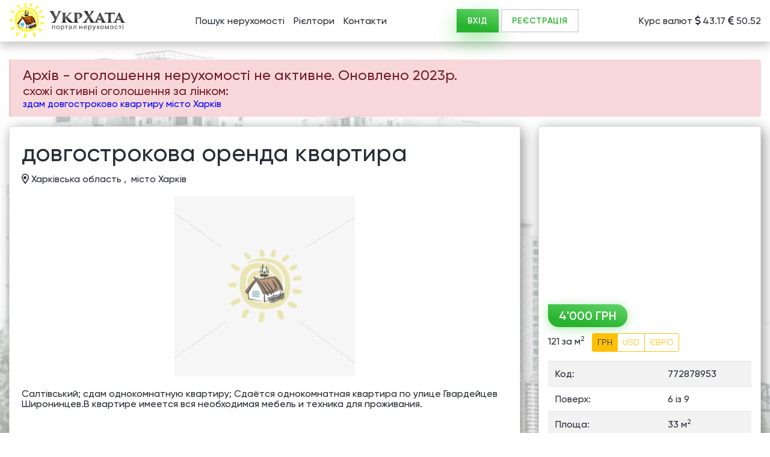

--- FILE ---
content_type: text/html;charset=UTF-8
request_url: https://ukrxata.info/estate/67500110
body_size: 4766
content:




































<!DOCTYPE html>
<html lang="uk">

<head>
    <meta charset="utf-8">
    <title>4000 грн - квартира Харків. Салтівський; сдам однокомнатную квартиру; Сдаётся однокомнатная квартира по улице Гвардейцев Широнинцев</title>
    <meta name="description" content="Салтівський; сдам однокомнатную квартиру; Сдаётся однокомнатная квартира по улице Гвардейцев Широнинцев.В квартире имеется вся необходимая мебель и техника для проживания.">
    <meta name="google-site-verification" content="4RXScuFd6N7mPoruvg5upW4y3pwIKHo0zW1C5akxsmw" />
    <meta name="robots" content="index,follow" />
    <meta http-equiv="X-UA-Compatible" content="IE=edge">
    <meta name="viewport" content="width=device-width, initial-scale=1, maximum-scale=1">

    <link rel="canonical" href="https://ukrxata.info/estate/67500110" />

    
    <link rel="shortcut icon" href="https://ukrxata.info/stat/img/favicon/LogoUkrXataIcon.jpg" type="image/x-icon">
    <link rel="apple-touch-icon" href="https://ukrxata.info/stat/img/favicon/LogoUkrXataIcon.jpg">
    <link rel="apple-touch-icon" sizes="72x72" href="https://ukrxata.info/stat/img/favicon/LogoUkrXataIcon.jpg">
    <link rel="apple-touch-icon" sizes="114x114" href="https://ukrxata.info/stat/img/favicon/LogoUkrXataIcon.jpg">

    
    <link rel="stylesheet" href="https://ukrxata.info/stat/css/styles.css">

    <meta property= "og:locale" content="uk_UA" />
<meta property= "og:type" content="other" />
<meta property= "og:title" content="4000 грн - здам довгостроково квартиру Харків" />
<meta property= "og:description" content="Салтівський; сдам однокомнатную квартиру; Сдаётся однокомнатная квартира по улице Гвардейцев Широнинцев.В квартире имеется вся необходимая мебель и техника для проживания." />
<meta property= "og:url" content="https://ukrxata.info/estate/67500110" />
<meta property= "og:img" content="https://ukrxata.info/stat/img/logo.png" />
<meta property= "og:site_name" content="УкрХата - безкоштовні оголошення нерухомості. " />

    <!-- json-ld --> 

    

    <script async src="https://pagead2.googlesyndication.com/pagead/js/adsbygoogle.js?client=ca-pub-7514276352675815"
            crossorigin="anonymous"></script>

    <!-- Global site tag (gtag.js) - Google Analytics -->
    <script async defer src="https://www.googletagmanager.com/gtag/js?id=UA-10376513-1"></script>
    <script>
        window.dataLayer = window.dataLayer || [];
        function gtag(){dataLayer.push(arguments);}
        gtag('js', new Date());
        gtag('config', 'UA-10376513-1');
    </script>
    <!-- Google Tag Manager -->
    <script>(function(w,d,s,l,i){w[l]=w[l]||[];w[l].push({'gtm.start':
            new Date().getTime(),event:'gtm.js'});var f=d.getElementsByTagName(s)[0],
        j=d.createElement(s),dl=l!='dataLayer'?'&l='+l:'';j.async=true;j.src=
        'https://www.googletagmanager.com/gtm.js?id='+i+dl;f.parentNode.insertBefore(j,f);
    })(window,document,'script','dataLayer','GTM-JN7XHSC');</script>
    <!-- End Google Tag Manager -->
    
    <script>
        var uxHost = "https://ukrxata.info";
        var prefixToStatic = "https://ukrxata.info/stat/";
    </script>
</head>

<body>
    
    <!-- Google Tag Manager (noscript) -->
    <noscript><iframe src="https://www.googletagmanager.com/ns.html?id=GTM-JN7XHSC"
                      height="0" width="0" style="display:none;visibility:hidden"></iframe></noscript>
    <!-- End Google Tag Manager (noscript) -->
    
     


<div class="alert-container-js fixed-alert"></div>
<div id="authorize" class="modal-entrance modal fade" tabindex="-1" role="dialog" aria-labelledby="exampleModalLabel" aria-hidden="true">
    <div class="modal-dialog" role="document">
        <div class="modal-content">
            <div class="modal-header">
                <h5 class="modal-title">Увійти</h5>
                <button type="button" class="close" data-dismiss="modal" aria-label="Close">
                    <i class="fal fa-times"></i>
                </button>
            </div>
            <div class="modal-body">
                
                <div class="alert-container-js"></div>
                <form name="login-form">
                    <div class="position-relative form-group">
                        <input name="login" type="login" class="form-control"  placeholder="Логін" data-required="[a-z0-9]+[_a-z0-9\.-]*[a-z0-9]+@[a-z0-9-]+(\.[a-z0-9-]+)*(\.[a-z]{2,4})">
                        <div class="invalid-tooltip">
                            example@mail.ux
                        </div>
                    </div>
                    <div class="form-group">
                        <input name="psw" type="password"  class="form-control"  placeholder="Пароль" data-required="">
                    </div>
                    <div class="text-center">
                        <button type="submit"  class="_btn _btn_green">Увійти</button>
                    </div>

                </form>
            </div>
            <div class="modal-footer justify-content-between">
                <a class="btn btn-link btn-sm" href="javascript:void(0)" id="remind_password_btn">Забули пароль?</a>
                <a class="btn btn-link btn-sm" href="javascript:void(0)" id="registration_btn">Ще не зареєстровані?</a>
            </div>
        </div>
    </div>
</div>


<div id="registration" class="modal-entrance modal fade" tabindex="-1" role="dialog" aria-labelledby="exampleModalLabel" aria-hidden="true">
    <div class="modal-dialog" role="document">
        <div class="modal-content">
            <div class="modal-header">
                <h5 class="modal-title">Реєстрація</h5>
                <button type="button" class="close" data-dismiss="modal" aria-label="Close"><i class="fal fa-times"></i></button>
            </div>
            <div class="modal-body">
                
                <div class="alert-container-js"></div>

                <form name="signup_form">
                    <div class="position-relative form-group">
                        <input name="fio" type="text" class="form-control"  placeholder="Прізвище Ім'я" data-required="^[a-zA-Zа-яёіїА-ЯЁІЇ\d\-_\s\']{3,64}$">
                        <div class="invalid-tooltip">
                            Використовуйте букви і цифри. Від 3 до 64 символів
                        </div>
                    </div>
                    <div class="position-relative form-group">
                        <input name="phone" type="tel" class="form-control"  placeholder="Контактний телефон" data-required="(\s*)?(\+)?([- _():=+]?\d[- _():=+]?){6,14}(\s*)?">
                        <div class="invalid-tooltip">
                            Введіть від 6 до 14 цифр.
                        </div>
                    </div>
                    <div class="position-relative form-group">
                        <input name="email" type="email" class="form-control"  placeholder="E-mail" data-required="[a-z0-9]+[_a-z0-9\.-]*[a-z0-9]+@[a-z0-9-]+(\.[a-z0-9-]+)*(\.[a-z]{2,4})">
                        <div class="invalid-tooltip">
                            example@mail.ux
                        </div>
                    </div>
                    <div class="position-relative form-group">
                        <label class="_checkbox_mark">
                            <input name="agreement" type="checkbox" value="1">
                            <span>Я приймаю <a target="_blank" class="btn-link" href="/html/public-offer-agreement.html">умови користування сайтом</a></span>
                        </label>
                    </div>
                    <div class="text-center">
                        <button type="submit"  class="_btn _btn_green">Зареєструватися</button>
                    </div>
                </form>
            </div>
            <div class="modal-footer">
                <a class="btn btn-link btn-sm" href="javascript:void(0);" id="authorize_btn">Уже зареєстровані?</a>
            </div>
        </div>
    </div>
</div>

<div id="remindPassword" class="modal-entrance modal fade" tabindex="-1" role="dialog" aria-labelledby="exampleModalLabel" aria-hidden="true">
    <div class="modal-dialog" role="document">
        <div class="modal-content">
            <div class="modal-header">
                <h5 class="modal-title">Забули пароль?</h5>
                <button type="button" class="close" data-dismiss="modal" aria-label="Close"><i class="fal fa-times"></i></button>
            </div>
            <div class="modal-body">
                <div class="alert-container-js"></div>
                <form name="remind_password">
                    <div class="position-relative form-group">
                        <input name="email" type="email" class="form-control"  placeholder="Введіть E-mail" data-required="[a-z0-9]+[_a-z0-9\.-]*[a-z0-9]+@[a-z0-9-]+(\.[a-z0-9-]+)*(\.[a-z]{2,4})">
                        <div class="invalid-tooltip">
                            example@mail.ux
                        </div>
                    </div>
                    <div class="text-center">
                        <button type="submit"  class="_btn _btn_green">Відновити пароль</button>
                    </div>
                </form>
            </div>
        </div>
    </div>
</div>

<div id="signup_only" class="modal fade" tabindex="-1" role="dialog" aria-labelledby="exampleModalLabel" aria-hidden="true">
    <div class="modal-dialog" role="document">
        <div class="modal-content">
            <div class="modal-header">
                <h5 class="modal-title">Згенерований пароль відправлено на ваш email <strong></strong>. Ви можете його змінити на сторінці профілю</h5>
                <button type="button" class="close" data-dismiss="modal" aria-label="Close"><i class="fal fa-times"></i></button>
            </div>
            <div class="modal-body text-center">
                <button type="button" data-dismiss="modal" aria-label="Close" class="_btn _btn_green" style="width:50%;">Ок</button>
            </div>
        </div>
    </div>
</div>



    <header id="header" class="header">
        <a class="header_logo" href="https://ukrxata.info">
            <picture>
                <source type="image/webp" class="lazy_load_js"  data-lazyattr="srcset" data-lazy="https://ukrxata.info/stat/img/logo_ukrxata.webp">
                <source type="image/png" class="lazy_load_js"  data-lazyattr="srcset" data-lazy="https://ukrxata.info/stat/img/logo_ukrxata.png">
                <img class="lazy_load_js" alt="УкрХата - оголошення нерухомості." data-lazyattr="src" data-lazy="https://ukrxata.info/stat/img/logo_ukrxata.png">
            </picture>
        </a>
        <div class="header_menu">
            <a href="javascript:void(0)" data-menu="menu" class="mobile_menu_open toggle_menu_js">
                <i class="far fa-ellipsis-v"></i>
            </a>
            <ul>
                <li id="nav_item_search">
                    <a href="https://ukrxata.info">Пошук нерухомості</a>
                </li>
                
                
                <li id="nav_item_top">
                    <a href="https://ukrxata.info/top-realtors">Рієлтори</a>
                </li>
                <li id="nav_item_contact">
                    <a href="https://ukrxata.info/contact">Контакти</a>
                </li>
            </ul>
        </div>
        <div class="header_user">
            <a href="javascript:void(0)" data-menu="user" class="mobile_menu_open toggle_menu_js">
                <i class="far fa-user"></i>
            </a>
            <div class="header_user__buttons">
                
                <button class="_btn _btn_green" type="button" data-toggle="modal" data-target="#authorize" >ВХІД</button>
                <button class="_btn _btn_outline" type="button" data-toggle="modal" data-target="#registration" >РЕЄСТРАЦІЯ</button>
                
            </div>
        </div>
        <div class="header_currency">
            Курс валют <i class="far fa-dollar-sign"></i> 43.17 <i class="far fa-euro-sign"></i> 50.52
        </div>
    </header>
<div class="overlay toggle_menu_js"></div>





<div class="single_page min_height__js">
    <div class="fixed_buttons fixed_buttons_container_js">
        
        
        
        <a href="#header" class="scroll_to_js">
            <i class="far fa-angle-up"></i>
        </a>
    </div>
    <div class="_container">
        
        <div class="alert alert-danger">
            <h4>Aрхів - оголошення нерухомості не активне. Оновлено  2023р. </h4>
            <h5>схожі активні оголошення за лінком:</h5>
            <h6><a style="color:blue" href="https://ukrxata.info/search/estates/kharkivska-oblast-kharkiv/orenda/kvartyra/uah/">здам довгостроково квартиру місто Харків</a></h6>
        </div>
            
        

        
        <div class="single_page__flex">
            <div class="single_page__content">
                <div class="card">
                    <div class="card-body">
                        <h1 class="single_title">
                            довгострокова оренда квартира
                        </h1>
                        <div class="single_address">
                            <div class="address">
                                <i class="far fa-map-marker-alt"></i>
                                <span>Харківська область ,</span>&nbsp; місто Харків   
                            </div>
                             
                        </div>
                        <div class="price">
                            <div class="price_view price_view_js">4'000 ГРН</div>
                                <div class="price_calc">
                                    <span class="price_metr_view_js">121 за м<sup>2</sup></span>
                                    <div class="btn-group">
                                        <button class="btn btn-sm btn-outline-warning uanCalc_js">ГРН</button>
                                        <button class="btn btn-sm btn-outline-warning usdCalc_js">USD</button>
                                        <button class="btn btn-sm btn-outline-warning eurCalc_js">ЄВРО</button>
                                    </div>
                                </div>
                        </div>
                        <div class="single_slider__wrap">
                            
                            
                                <img src="https://ukrxata.info/stat/img/no_foto_estate_ux.jpg" alt="УкрХата - оголошення нерухомості.">
                            
                            
                        </div>
                            <table class="single_table table table-striped">
                                
                                <tr>
                                    <td>Код:</td>
                                    <td>772878953
                                    </td>
                                </tr>
                                
                                <tr>
                                    <td>Поверх:</td>
                                    <td>6 із 9
                                    </td>
                                </tr>
                                
                                <tr>
                                    <td>Площа:</td>
                                    <td>33 м<sup>2</sup>
                                    </td>
                                </tr>
                                
                                <tr>
                                    <td>Кухня:</td>
                                    <td>7 м<sup>2</sup>
                                    </td>
                                </tr>
                                
                                <tr>
                                    <td>Ванні кімнати:</td>
                                    <td>2
                                    </td>
                                </tr>
                                
                                <tr>
                                    <td>оновлено:</td>
                                    <td>2023р.
                                    </td>
                                </tr>
                                
                                
                            </table>
                        <div class="single_description">Салтівський; сдам однокомнатную квартиру; Сдаётся однокомнатная квартира по улице Гвардейцев Широнинцев.В квартире имеется вся необходимая мебель и техника для проживания.
                        </div>
                        
                        <div class="single_map">
                            
                        </div>
                    </div>
                </div>
                <div class="card">
                    <div class="card-body">
                        <div class="single_keywords">
                            <strong>Ключові слова:</strong>
                            
                                <a href="https://ukrxata.info/search/estates/kharkivska-oblast-kharkiv/orenda/kvartyra/uah/">здам довгостроково квартиру місто Харків</a>,&nbsp;
                            
                                <a href="https://ukrxata.info/search/estates/ukraine/orenda/kvartyra/uah/">здам довгостроково квартиру</a>,&nbsp;
                            
                                <a href="https://ukrxata.info/search/estates/kharkivska-oblast-kharkiv/orenda/kvartyra/uah/">здам довгостроково квартиру Харківська область місто Харків</a>,&nbsp;
                            
                        </div>
                    </div>
                </div>
            </div>

            <div class="single_page__sidebar">
                <div class="sidebar_card single_sidebar_card_js">
                    <div class="scrollbar-inner">
                        
                        <script async src="https://pagead2.googlesyndication.com/pagead/js/adsbygoogle.js?client=ca-pub-7514276352675815"
                                crossorigin="anonymous"></script>
                        <!-- detailed_est -->
                        <ins class="adsbygoogle"
                             style="display:block"
                             data-ad-client="ca-pub-7514276352675815"
                             data-ad-slot="6796849158"
                             data-ad-format="auto"
                             data-full-width-responsive="true"></ins>
                        <script>
                            (adsbygoogle = window.adsbygoogle || []).push({});
                        </script>
                        
                        <div class="sidebar_card_body">
                            <div class="price">
                                <div class="price_view price_view_js">4'000 ГРН</div>
                                <div class="price_calc">
                                    <span class="price_metr_view_js">121 за м<sup>2</sup></span>
                                    <div class="btn-group">
                                        <button class="btn btn-sm btn-outline-warning uanCalc_js">ГРН</button>
                                        <button class="btn btn-sm btn-outline-warning usdCalc_js">USD</button>
                                        <button class="btn btn-sm btn-outline-warning eurCalc_js">ЄВРО</button>
                                    </div>
                                </div>
                            </div>
                            <table class="table table-striped">
                                
                                <tr>
                                    <td>Код:</td>
                                    <td>772878953
                                    </td>
                                </tr>
                                
                                <tr>
                                    <td>Поверх:</td>
                                    <td>6 із 9
                                    </td>
                                </tr>
                                
                                <tr>
                                    <td>Площа:</td>
                                    <td>33 м<sup>2</sup>
                                    </td>
                                </tr>
                                
                                <tr>
                                    <td>Кухня:</td>
                                    <td>7 м<sup>2</sup>
                                    </td>
                                </tr>
                                
                                <tr>
                                    <td>Ванні кімнати:</td>
                                    <td>2
                                    </td>
                                </tr>
                                
                                <tr>
                                    <td>оновлено:</td>
                                    <td>2023р.
                                    </td>
                                </tr>
                                
                                
                            </table>
                            
                        </div>
                    </div>
                </div>
            </div>
        </div>
        
    </div>
</div>

<script src="https://ukrxata.info/stat/js/modules/currency_calc.js?v=1762353977528"></script>
<script>
    document.addEventListener('DOMContentLoaded', function(){

        let currencyCalc = new CurrencyCalc("4000", "121", "UAH", "43.1667", "50.5201");
        currencyCalc.init();

        
        $.get('/api/v2/estates/estate/67500110/counter');
            
        
    });

</script>









<footer id="footer" class="footer">
    <div class="footer_top">
        <a class="footer_logo" href="https://ukrxata.info">
            <picture>
                <source type="image/webp" class="lazy_load_js"  data-lazyattr="srcset" data-lazy="https://ukrxata.info/stat/img/logo_ukrxata.webp">
                <source type="image/png" class="lazy_load_js"  data-lazyattr="srcset" data-lazy="https://ukrxata.info/stat/img/logo_ukrxata.png">
                <img class="lazy_load_js" alt="УкрХата - оголошення нерухомості." data-lazyattr="src" data-lazy="https://ukrxata.info/stat/img/logo_ukrxata.png">
            </picture>
        </a>
        <div class="footer_menu">
            <ul>
                <li><a href="https://ukrxata.info/about">Про проект</a></li>
                <li><a href="https://ukrxata.info/for-agencies">Імпорт оголошень на сайт</a></li>
                <li><a href="https://ukrxata.info/html/public-offer-agreement.html">Умови використання Сайту</a></li>
                <li><a href="https://ukrxata.info/contact">Контакти</a></li>
            </ul>
        </div>
    </div>
    <div class="footer_bottom">
        <div class="footer_bottom__left">
            
            <span>© 2009–2025 <a href="https://ukrxata.info/map-estates">«UkrXata» пошук нерухомості України</a></span>
        </div>
        <div class="footer_bottom__right">
        </div>
    </div>
</footer>

    <script src="https://ukrxata.info/stat/js/jquery/jquery-3.1.0.js"></script>
    <script src="https://ukrxata.info/stat/js/bootstrap.bundle.min.js"></script>
    <script src="https://ukrxata.info/stat/js/jquery/select2.full.js"></script>
    <script src="https://ukrxata.info/stat/js/jquery/jquery.scrollbar.min.js"></script>
    <script src="https://ukrxata.info/stat/js/jquery/slick.min.js"></script>
    <script src="https://ukrxata.info/stat/js/jquery/jquery.fancybox.min.js"></script>

    <script src="https://ukrxata.info/stat/js/modules/validate.js?v=1762353977528"></script>

    <script src="https://ukrxata.info/stat/js/index.js?v=1762353977528"></script>

    </body>
</html>


--- FILE ---
content_type: text/html; charset=utf-8
request_url: https://www.google.com/recaptcha/api2/aframe
body_size: 268
content:
<!DOCTYPE HTML><html><head><meta http-equiv="content-type" content="text/html; charset=UTF-8"></head><body><script nonce="m0PF5dIBs9qjRp1BU6yRQg">/** Anti-fraud and anti-abuse applications only. See google.com/recaptcha */ try{var clients={'sodar':'https://pagead2.googlesyndication.com/pagead/sodar?'};window.addEventListener("message",function(a){try{if(a.source===window.parent){var b=JSON.parse(a.data);var c=clients[b['id']];if(c){var d=document.createElement('img');d.src=c+b['params']+'&rc='+(localStorage.getItem("rc::a")?sessionStorage.getItem("rc::b"):"");window.document.body.appendChild(d);sessionStorage.setItem("rc::e",parseInt(sessionStorage.getItem("rc::e")||0)+1);localStorage.setItem("rc::h",'1769279452257');}}}catch(b){}});window.parent.postMessage("_grecaptcha_ready", "*");}catch(b){}</script></body></html>